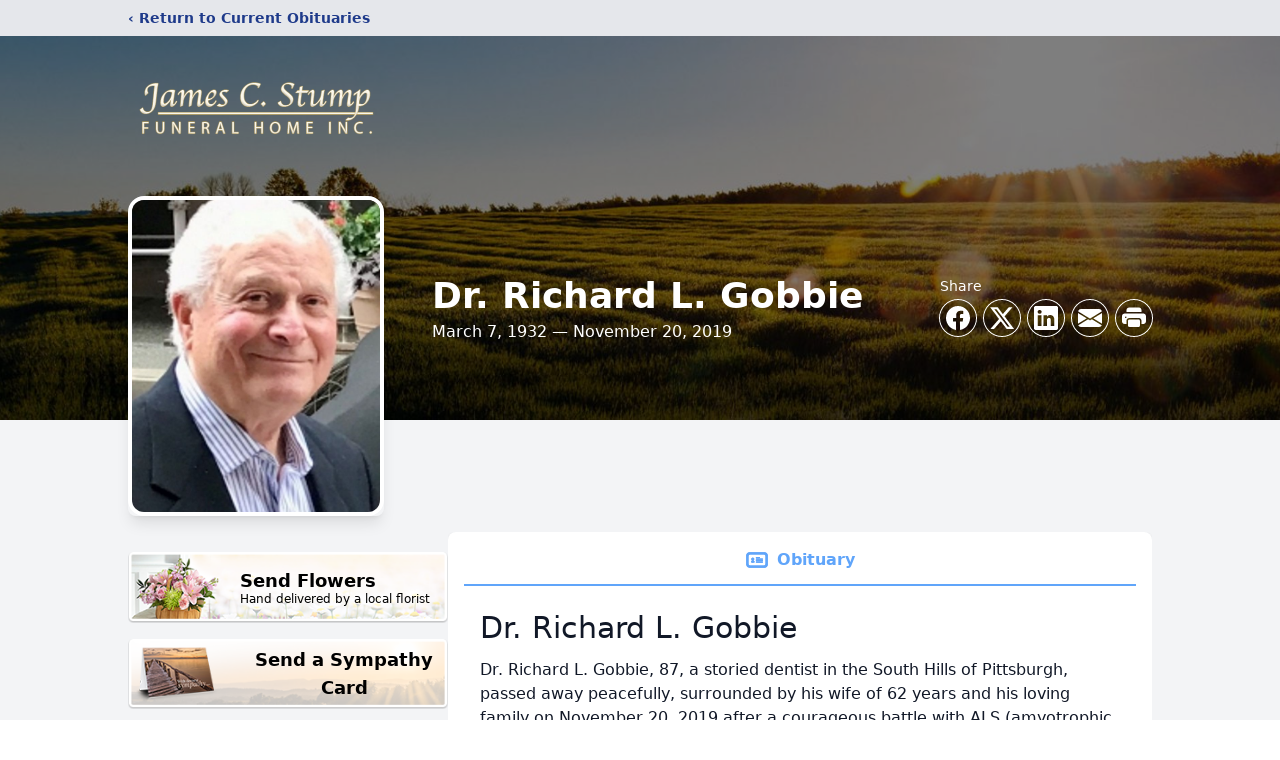

--- FILE ---
content_type: text/html; charset=utf-8
request_url: https://www.google.com/recaptcha/enterprise/anchor?ar=1&k=6Lec0rEfAAAAAHD_sFNpT8yXQm2yVl8wUbS3dc0s&co=aHR0cHM6Ly93d3cuamFtZXNzdHVtcGZ1bmVyYWxob21lLmNvbTo0NDM.&hl=en&type=image&v=N67nZn4AqZkNcbeMu4prBgzg&theme=light&size=invisible&badge=bottomright&anchor-ms=20000&execute-ms=30000&cb=vl7qrhbfybey
body_size: 48964
content:
<!DOCTYPE HTML><html dir="ltr" lang="en"><head><meta http-equiv="Content-Type" content="text/html; charset=UTF-8">
<meta http-equiv="X-UA-Compatible" content="IE=edge">
<title>reCAPTCHA</title>
<style type="text/css">
/* cyrillic-ext */
@font-face {
  font-family: 'Roboto';
  font-style: normal;
  font-weight: 400;
  font-stretch: 100%;
  src: url(//fonts.gstatic.com/s/roboto/v48/KFO7CnqEu92Fr1ME7kSn66aGLdTylUAMa3GUBHMdazTgWw.woff2) format('woff2');
  unicode-range: U+0460-052F, U+1C80-1C8A, U+20B4, U+2DE0-2DFF, U+A640-A69F, U+FE2E-FE2F;
}
/* cyrillic */
@font-face {
  font-family: 'Roboto';
  font-style: normal;
  font-weight: 400;
  font-stretch: 100%;
  src: url(//fonts.gstatic.com/s/roboto/v48/KFO7CnqEu92Fr1ME7kSn66aGLdTylUAMa3iUBHMdazTgWw.woff2) format('woff2');
  unicode-range: U+0301, U+0400-045F, U+0490-0491, U+04B0-04B1, U+2116;
}
/* greek-ext */
@font-face {
  font-family: 'Roboto';
  font-style: normal;
  font-weight: 400;
  font-stretch: 100%;
  src: url(//fonts.gstatic.com/s/roboto/v48/KFO7CnqEu92Fr1ME7kSn66aGLdTylUAMa3CUBHMdazTgWw.woff2) format('woff2');
  unicode-range: U+1F00-1FFF;
}
/* greek */
@font-face {
  font-family: 'Roboto';
  font-style: normal;
  font-weight: 400;
  font-stretch: 100%;
  src: url(//fonts.gstatic.com/s/roboto/v48/KFO7CnqEu92Fr1ME7kSn66aGLdTylUAMa3-UBHMdazTgWw.woff2) format('woff2');
  unicode-range: U+0370-0377, U+037A-037F, U+0384-038A, U+038C, U+038E-03A1, U+03A3-03FF;
}
/* math */
@font-face {
  font-family: 'Roboto';
  font-style: normal;
  font-weight: 400;
  font-stretch: 100%;
  src: url(//fonts.gstatic.com/s/roboto/v48/KFO7CnqEu92Fr1ME7kSn66aGLdTylUAMawCUBHMdazTgWw.woff2) format('woff2');
  unicode-range: U+0302-0303, U+0305, U+0307-0308, U+0310, U+0312, U+0315, U+031A, U+0326-0327, U+032C, U+032F-0330, U+0332-0333, U+0338, U+033A, U+0346, U+034D, U+0391-03A1, U+03A3-03A9, U+03B1-03C9, U+03D1, U+03D5-03D6, U+03F0-03F1, U+03F4-03F5, U+2016-2017, U+2034-2038, U+203C, U+2040, U+2043, U+2047, U+2050, U+2057, U+205F, U+2070-2071, U+2074-208E, U+2090-209C, U+20D0-20DC, U+20E1, U+20E5-20EF, U+2100-2112, U+2114-2115, U+2117-2121, U+2123-214F, U+2190, U+2192, U+2194-21AE, U+21B0-21E5, U+21F1-21F2, U+21F4-2211, U+2213-2214, U+2216-22FF, U+2308-230B, U+2310, U+2319, U+231C-2321, U+2336-237A, U+237C, U+2395, U+239B-23B7, U+23D0, U+23DC-23E1, U+2474-2475, U+25AF, U+25B3, U+25B7, U+25BD, U+25C1, U+25CA, U+25CC, U+25FB, U+266D-266F, U+27C0-27FF, U+2900-2AFF, U+2B0E-2B11, U+2B30-2B4C, U+2BFE, U+3030, U+FF5B, U+FF5D, U+1D400-1D7FF, U+1EE00-1EEFF;
}
/* symbols */
@font-face {
  font-family: 'Roboto';
  font-style: normal;
  font-weight: 400;
  font-stretch: 100%;
  src: url(//fonts.gstatic.com/s/roboto/v48/KFO7CnqEu92Fr1ME7kSn66aGLdTylUAMaxKUBHMdazTgWw.woff2) format('woff2');
  unicode-range: U+0001-000C, U+000E-001F, U+007F-009F, U+20DD-20E0, U+20E2-20E4, U+2150-218F, U+2190, U+2192, U+2194-2199, U+21AF, U+21E6-21F0, U+21F3, U+2218-2219, U+2299, U+22C4-22C6, U+2300-243F, U+2440-244A, U+2460-24FF, U+25A0-27BF, U+2800-28FF, U+2921-2922, U+2981, U+29BF, U+29EB, U+2B00-2BFF, U+4DC0-4DFF, U+FFF9-FFFB, U+10140-1018E, U+10190-1019C, U+101A0, U+101D0-101FD, U+102E0-102FB, U+10E60-10E7E, U+1D2C0-1D2D3, U+1D2E0-1D37F, U+1F000-1F0FF, U+1F100-1F1AD, U+1F1E6-1F1FF, U+1F30D-1F30F, U+1F315, U+1F31C, U+1F31E, U+1F320-1F32C, U+1F336, U+1F378, U+1F37D, U+1F382, U+1F393-1F39F, U+1F3A7-1F3A8, U+1F3AC-1F3AF, U+1F3C2, U+1F3C4-1F3C6, U+1F3CA-1F3CE, U+1F3D4-1F3E0, U+1F3ED, U+1F3F1-1F3F3, U+1F3F5-1F3F7, U+1F408, U+1F415, U+1F41F, U+1F426, U+1F43F, U+1F441-1F442, U+1F444, U+1F446-1F449, U+1F44C-1F44E, U+1F453, U+1F46A, U+1F47D, U+1F4A3, U+1F4B0, U+1F4B3, U+1F4B9, U+1F4BB, U+1F4BF, U+1F4C8-1F4CB, U+1F4D6, U+1F4DA, U+1F4DF, U+1F4E3-1F4E6, U+1F4EA-1F4ED, U+1F4F7, U+1F4F9-1F4FB, U+1F4FD-1F4FE, U+1F503, U+1F507-1F50B, U+1F50D, U+1F512-1F513, U+1F53E-1F54A, U+1F54F-1F5FA, U+1F610, U+1F650-1F67F, U+1F687, U+1F68D, U+1F691, U+1F694, U+1F698, U+1F6AD, U+1F6B2, U+1F6B9-1F6BA, U+1F6BC, U+1F6C6-1F6CF, U+1F6D3-1F6D7, U+1F6E0-1F6EA, U+1F6F0-1F6F3, U+1F6F7-1F6FC, U+1F700-1F7FF, U+1F800-1F80B, U+1F810-1F847, U+1F850-1F859, U+1F860-1F887, U+1F890-1F8AD, U+1F8B0-1F8BB, U+1F8C0-1F8C1, U+1F900-1F90B, U+1F93B, U+1F946, U+1F984, U+1F996, U+1F9E9, U+1FA00-1FA6F, U+1FA70-1FA7C, U+1FA80-1FA89, U+1FA8F-1FAC6, U+1FACE-1FADC, U+1FADF-1FAE9, U+1FAF0-1FAF8, U+1FB00-1FBFF;
}
/* vietnamese */
@font-face {
  font-family: 'Roboto';
  font-style: normal;
  font-weight: 400;
  font-stretch: 100%;
  src: url(//fonts.gstatic.com/s/roboto/v48/KFO7CnqEu92Fr1ME7kSn66aGLdTylUAMa3OUBHMdazTgWw.woff2) format('woff2');
  unicode-range: U+0102-0103, U+0110-0111, U+0128-0129, U+0168-0169, U+01A0-01A1, U+01AF-01B0, U+0300-0301, U+0303-0304, U+0308-0309, U+0323, U+0329, U+1EA0-1EF9, U+20AB;
}
/* latin-ext */
@font-face {
  font-family: 'Roboto';
  font-style: normal;
  font-weight: 400;
  font-stretch: 100%;
  src: url(//fonts.gstatic.com/s/roboto/v48/KFO7CnqEu92Fr1ME7kSn66aGLdTylUAMa3KUBHMdazTgWw.woff2) format('woff2');
  unicode-range: U+0100-02BA, U+02BD-02C5, U+02C7-02CC, U+02CE-02D7, U+02DD-02FF, U+0304, U+0308, U+0329, U+1D00-1DBF, U+1E00-1E9F, U+1EF2-1EFF, U+2020, U+20A0-20AB, U+20AD-20C0, U+2113, U+2C60-2C7F, U+A720-A7FF;
}
/* latin */
@font-face {
  font-family: 'Roboto';
  font-style: normal;
  font-weight: 400;
  font-stretch: 100%;
  src: url(//fonts.gstatic.com/s/roboto/v48/KFO7CnqEu92Fr1ME7kSn66aGLdTylUAMa3yUBHMdazQ.woff2) format('woff2');
  unicode-range: U+0000-00FF, U+0131, U+0152-0153, U+02BB-02BC, U+02C6, U+02DA, U+02DC, U+0304, U+0308, U+0329, U+2000-206F, U+20AC, U+2122, U+2191, U+2193, U+2212, U+2215, U+FEFF, U+FFFD;
}
/* cyrillic-ext */
@font-face {
  font-family: 'Roboto';
  font-style: normal;
  font-weight: 500;
  font-stretch: 100%;
  src: url(//fonts.gstatic.com/s/roboto/v48/KFO7CnqEu92Fr1ME7kSn66aGLdTylUAMa3GUBHMdazTgWw.woff2) format('woff2');
  unicode-range: U+0460-052F, U+1C80-1C8A, U+20B4, U+2DE0-2DFF, U+A640-A69F, U+FE2E-FE2F;
}
/* cyrillic */
@font-face {
  font-family: 'Roboto';
  font-style: normal;
  font-weight: 500;
  font-stretch: 100%;
  src: url(//fonts.gstatic.com/s/roboto/v48/KFO7CnqEu92Fr1ME7kSn66aGLdTylUAMa3iUBHMdazTgWw.woff2) format('woff2');
  unicode-range: U+0301, U+0400-045F, U+0490-0491, U+04B0-04B1, U+2116;
}
/* greek-ext */
@font-face {
  font-family: 'Roboto';
  font-style: normal;
  font-weight: 500;
  font-stretch: 100%;
  src: url(//fonts.gstatic.com/s/roboto/v48/KFO7CnqEu92Fr1ME7kSn66aGLdTylUAMa3CUBHMdazTgWw.woff2) format('woff2');
  unicode-range: U+1F00-1FFF;
}
/* greek */
@font-face {
  font-family: 'Roboto';
  font-style: normal;
  font-weight: 500;
  font-stretch: 100%;
  src: url(//fonts.gstatic.com/s/roboto/v48/KFO7CnqEu92Fr1ME7kSn66aGLdTylUAMa3-UBHMdazTgWw.woff2) format('woff2');
  unicode-range: U+0370-0377, U+037A-037F, U+0384-038A, U+038C, U+038E-03A1, U+03A3-03FF;
}
/* math */
@font-face {
  font-family: 'Roboto';
  font-style: normal;
  font-weight: 500;
  font-stretch: 100%;
  src: url(//fonts.gstatic.com/s/roboto/v48/KFO7CnqEu92Fr1ME7kSn66aGLdTylUAMawCUBHMdazTgWw.woff2) format('woff2');
  unicode-range: U+0302-0303, U+0305, U+0307-0308, U+0310, U+0312, U+0315, U+031A, U+0326-0327, U+032C, U+032F-0330, U+0332-0333, U+0338, U+033A, U+0346, U+034D, U+0391-03A1, U+03A3-03A9, U+03B1-03C9, U+03D1, U+03D5-03D6, U+03F0-03F1, U+03F4-03F5, U+2016-2017, U+2034-2038, U+203C, U+2040, U+2043, U+2047, U+2050, U+2057, U+205F, U+2070-2071, U+2074-208E, U+2090-209C, U+20D0-20DC, U+20E1, U+20E5-20EF, U+2100-2112, U+2114-2115, U+2117-2121, U+2123-214F, U+2190, U+2192, U+2194-21AE, U+21B0-21E5, U+21F1-21F2, U+21F4-2211, U+2213-2214, U+2216-22FF, U+2308-230B, U+2310, U+2319, U+231C-2321, U+2336-237A, U+237C, U+2395, U+239B-23B7, U+23D0, U+23DC-23E1, U+2474-2475, U+25AF, U+25B3, U+25B7, U+25BD, U+25C1, U+25CA, U+25CC, U+25FB, U+266D-266F, U+27C0-27FF, U+2900-2AFF, U+2B0E-2B11, U+2B30-2B4C, U+2BFE, U+3030, U+FF5B, U+FF5D, U+1D400-1D7FF, U+1EE00-1EEFF;
}
/* symbols */
@font-face {
  font-family: 'Roboto';
  font-style: normal;
  font-weight: 500;
  font-stretch: 100%;
  src: url(//fonts.gstatic.com/s/roboto/v48/KFO7CnqEu92Fr1ME7kSn66aGLdTylUAMaxKUBHMdazTgWw.woff2) format('woff2');
  unicode-range: U+0001-000C, U+000E-001F, U+007F-009F, U+20DD-20E0, U+20E2-20E4, U+2150-218F, U+2190, U+2192, U+2194-2199, U+21AF, U+21E6-21F0, U+21F3, U+2218-2219, U+2299, U+22C4-22C6, U+2300-243F, U+2440-244A, U+2460-24FF, U+25A0-27BF, U+2800-28FF, U+2921-2922, U+2981, U+29BF, U+29EB, U+2B00-2BFF, U+4DC0-4DFF, U+FFF9-FFFB, U+10140-1018E, U+10190-1019C, U+101A0, U+101D0-101FD, U+102E0-102FB, U+10E60-10E7E, U+1D2C0-1D2D3, U+1D2E0-1D37F, U+1F000-1F0FF, U+1F100-1F1AD, U+1F1E6-1F1FF, U+1F30D-1F30F, U+1F315, U+1F31C, U+1F31E, U+1F320-1F32C, U+1F336, U+1F378, U+1F37D, U+1F382, U+1F393-1F39F, U+1F3A7-1F3A8, U+1F3AC-1F3AF, U+1F3C2, U+1F3C4-1F3C6, U+1F3CA-1F3CE, U+1F3D4-1F3E0, U+1F3ED, U+1F3F1-1F3F3, U+1F3F5-1F3F7, U+1F408, U+1F415, U+1F41F, U+1F426, U+1F43F, U+1F441-1F442, U+1F444, U+1F446-1F449, U+1F44C-1F44E, U+1F453, U+1F46A, U+1F47D, U+1F4A3, U+1F4B0, U+1F4B3, U+1F4B9, U+1F4BB, U+1F4BF, U+1F4C8-1F4CB, U+1F4D6, U+1F4DA, U+1F4DF, U+1F4E3-1F4E6, U+1F4EA-1F4ED, U+1F4F7, U+1F4F9-1F4FB, U+1F4FD-1F4FE, U+1F503, U+1F507-1F50B, U+1F50D, U+1F512-1F513, U+1F53E-1F54A, U+1F54F-1F5FA, U+1F610, U+1F650-1F67F, U+1F687, U+1F68D, U+1F691, U+1F694, U+1F698, U+1F6AD, U+1F6B2, U+1F6B9-1F6BA, U+1F6BC, U+1F6C6-1F6CF, U+1F6D3-1F6D7, U+1F6E0-1F6EA, U+1F6F0-1F6F3, U+1F6F7-1F6FC, U+1F700-1F7FF, U+1F800-1F80B, U+1F810-1F847, U+1F850-1F859, U+1F860-1F887, U+1F890-1F8AD, U+1F8B0-1F8BB, U+1F8C0-1F8C1, U+1F900-1F90B, U+1F93B, U+1F946, U+1F984, U+1F996, U+1F9E9, U+1FA00-1FA6F, U+1FA70-1FA7C, U+1FA80-1FA89, U+1FA8F-1FAC6, U+1FACE-1FADC, U+1FADF-1FAE9, U+1FAF0-1FAF8, U+1FB00-1FBFF;
}
/* vietnamese */
@font-face {
  font-family: 'Roboto';
  font-style: normal;
  font-weight: 500;
  font-stretch: 100%;
  src: url(//fonts.gstatic.com/s/roboto/v48/KFO7CnqEu92Fr1ME7kSn66aGLdTylUAMa3OUBHMdazTgWw.woff2) format('woff2');
  unicode-range: U+0102-0103, U+0110-0111, U+0128-0129, U+0168-0169, U+01A0-01A1, U+01AF-01B0, U+0300-0301, U+0303-0304, U+0308-0309, U+0323, U+0329, U+1EA0-1EF9, U+20AB;
}
/* latin-ext */
@font-face {
  font-family: 'Roboto';
  font-style: normal;
  font-weight: 500;
  font-stretch: 100%;
  src: url(//fonts.gstatic.com/s/roboto/v48/KFO7CnqEu92Fr1ME7kSn66aGLdTylUAMa3KUBHMdazTgWw.woff2) format('woff2');
  unicode-range: U+0100-02BA, U+02BD-02C5, U+02C7-02CC, U+02CE-02D7, U+02DD-02FF, U+0304, U+0308, U+0329, U+1D00-1DBF, U+1E00-1E9F, U+1EF2-1EFF, U+2020, U+20A0-20AB, U+20AD-20C0, U+2113, U+2C60-2C7F, U+A720-A7FF;
}
/* latin */
@font-face {
  font-family: 'Roboto';
  font-style: normal;
  font-weight: 500;
  font-stretch: 100%;
  src: url(//fonts.gstatic.com/s/roboto/v48/KFO7CnqEu92Fr1ME7kSn66aGLdTylUAMa3yUBHMdazQ.woff2) format('woff2');
  unicode-range: U+0000-00FF, U+0131, U+0152-0153, U+02BB-02BC, U+02C6, U+02DA, U+02DC, U+0304, U+0308, U+0329, U+2000-206F, U+20AC, U+2122, U+2191, U+2193, U+2212, U+2215, U+FEFF, U+FFFD;
}
/* cyrillic-ext */
@font-face {
  font-family: 'Roboto';
  font-style: normal;
  font-weight: 900;
  font-stretch: 100%;
  src: url(//fonts.gstatic.com/s/roboto/v48/KFO7CnqEu92Fr1ME7kSn66aGLdTylUAMa3GUBHMdazTgWw.woff2) format('woff2');
  unicode-range: U+0460-052F, U+1C80-1C8A, U+20B4, U+2DE0-2DFF, U+A640-A69F, U+FE2E-FE2F;
}
/* cyrillic */
@font-face {
  font-family: 'Roboto';
  font-style: normal;
  font-weight: 900;
  font-stretch: 100%;
  src: url(//fonts.gstatic.com/s/roboto/v48/KFO7CnqEu92Fr1ME7kSn66aGLdTylUAMa3iUBHMdazTgWw.woff2) format('woff2');
  unicode-range: U+0301, U+0400-045F, U+0490-0491, U+04B0-04B1, U+2116;
}
/* greek-ext */
@font-face {
  font-family: 'Roboto';
  font-style: normal;
  font-weight: 900;
  font-stretch: 100%;
  src: url(//fonts.gstatic.com/s/roboto/v48/KFO7CnqEu92Fr1ME7kSn66aGLdTylUAMa3CUBHMdazTgWw.woff2) format('woff2');
  unicode-range: U+1F00-1FFF;
}
/* greek */
@font-face {
  font-family: 'Roboto';
  font-style: normal;
  font-weight: 900;
  font-stretch: 100%;
  src: url(//fonts.gstatic.com/s/roboto/v48/KFO7CnqEu92Fr1ME7kSn66aGLdTylUAMa3-UBHMdazTgWw.woff2) format('woff2');
  unicode-range: U+0370-0377, U+037A-037F, U+0384-038A, U+038C, U+038E-03A1, U+03A3-03FF;
}
/* math */
@font-face {
  font-family: 'Roboto';
  font-style: normal;
  font-weight: 900;
  font-stretch: 100%;
  src: url(//fonts.gstatic.com/s/roboto/v48/KFO7CnqEu92Fr1ME7kSn66aGLdTylUAMawCUBHMdazTgWw.woff2) format('woff2');
  unicode-range: U+0302-0303, U+0305, U+0307-0308, U+0310, U+0312, U+0315, U+031A, U+0326-0327, U+032C, U+032F-0330, U+0332-0333, U+0338, U+033A, U+0346, U+034D, U+0391-03A1, U+03A3-03A9, U+03B1-03C9, U+03D1, U+03D5-03D6, U+03F0-03F1, U+03F4-03F5, U+2016-2017, U+2034-2038, U+203C, U+2040, U+2043, U+2047, U+2050, U+2057, U+205F, U+2070-2071, U+2074-208E, U+2090-209C, U+20D0-20DC, U+20E1, U+20E5-20EF, U+2100-2112, U+2114-2115, U+2117-2121, U+2123-214F, U+2190, U+2192, U+2194-21AE, U+21B0-21E5, U+21F1-21F2, U+21F4-2211, U+2213-2214, U+2216-22FF, U+2308-230B, U+2310, U+2319, U+231C-2321, U+2336-237A, U+237C, U+2395, U+239B-23B7, U+23D0, U+23DC-23E1, U+2474-2475, U+25AF, U+25B3, U+25B7, U+25BD, U+25C1, U+25CA, U+25CC, U+25FB, U+266D-266F, U+27C0-27FF, U+2900-2AFF, U+2B0E-2B11, U+2B30-2B4C, U+2BFE, U+3030, U+FF5B, U+FF5D, U+1D400-1D7FF, U+1EE00-1EEFF;
}
/* symbols */
@font-face {
  font-family: 'Roboto';
  font-style: normal;
  font-weight: 900;
  font-stretch: 100%;
  src: url(//fonts.gstatic.com/s/roboto/v48/KFO7CnqEu92Fr1ME7kSn66aGLdTylUAMaxKUBHMdazTgWw.woff2) format('woff2');
  unicode-range: U+0001-000C, U+000E-001F, U+007F-009F, U+20DD-20E0, U+20E2-20E4, U+2150-218F, U+2190, U+2192, U+2194-2199, U+21AF, U+21E6-21F0, U+21F3, U+2218-2219, U+2299, U+22C4-22C6, U+2300-243F, U+2440-244A, U+2460-24FF, U+25A0-27BF, U+2800-28FF, U+2921-2922, U+2981, U+29BF, U+29EB, U+2B00-2BFF, U+4DC0-4DFF, U+FFF9-FFFB, U+10140-1018E, U+10190-1019C, U+101A0, U+101D0-101FD, U+102E0-102FB, U+10E60-10E7E, U+1D2C0-1D2D3, U+1D2E0-1D37F, U+1F000-1F0FF, U+1F100-1F1AD, U+1F1E6-1F1FF, U+1F30D-1F30F, U+1F315, U+1F31C, U+1F31E, U+1F320-1F32C, U+1F336, U+1F378, U+1F37D, U+1F382, U+1F393-1F39F, U+1F3A7-1F3A8, U+1F3AC-1F3AF, U+1F3C2, U+1F3C4-1F3C6, U+1F3CA-1F3CE, U+1F3D4-1F3E0, U+1F3ED, U+1F3F1-1F3F3, U+1F3F5-1F3F7, U+1F408, U+1F415, U+1F41F, U+1F426, U+1F43F, U+1F441-1F442, U+1F444, U+1F446-1F449, U+1F44C-1F44E, U+1F453, U+1F46A, U+1F47D, U+1F4A3, U+1F4B0, U+1F4B3, U+1F4B9, U+1F4BB, U+1F4BF, U+1F4C8-1F4CB, U+1F4D6, U+1F4DA, U+1F4DF, U+1F4E3-1F4E6, U+1F4EA-1F4ED, U+1F4F7, U+1F4F9-1F4FB, U+1F4FD-1F4FE, U+1F503, U+1F507-1F50B, U+1F50D, U+1F512-1F513, U+1F53E-1F54A, U+1F54F-1F5FA, U+1F610, U+1F650-1F67F, U+1F687, U+1F68D, U+1F691, U+1F694, U+1F698, U+1F6AD, U+1F6B2, U+1F6B9-1F6BA, U+1F6BC, U+1F6C6-1F6CF, U+1F6D3-1F6D7, U+1F6E0-1F6EA, U+1F6F0-1F6F3, U+1F6F7-1F6FC, U+1F700-1F7FF, U+1F800-1F80B, U+1F810-1F847, U+1F850-1F859, U+1F860-1F887, U+1F890-1F8AD, U+1F8B0-1F8BB, U+1F8C0-1F8C1, U+1F900-1F90B, U+1F93B, U+1F946, U+1F984, U+1F996, U+1F9E9, U+1FA00-1FA6F, U+1FA70-1FA7C, U+1FA80-1FA89, U+1FA8F-1FAC6, U+1FACE-1FADC, U+1FADF-1FAE9, U+1FAF0-1FAF8, U+1FB00-1FBFF;
}
/* vietnamese */
@font-face {
  font-family: 'Roboto';
  font-style: normal;
  font-weight: 900;
  font-stretch: 100%;
  src: url(//fonts.gstatic.com/s/roboto/v48/KFO7CnqEu92Fr1ME7kSn66aGLdTylUAMa3OUBHMdazTgWw.woff2) format('woff2');
  unicode-range: U+0102-0103, U+0110-0111, U+0128-0129, U+0168-0169, U+01A0-01A1, U+01AF-01B0, U+0300-0301, U+0303-0304, U+0308-0309, U+0323, U+0329, U+1EA0-1EF9, U+20AB;
}
/* latin-ext */
@font-face {
  font-family: 'Roboto';
  font-style: normal;
  font-weight: 900;
  font-stretch: 100%;
  src: url(//fonts.gstatic.com/s/roboto/v48/KFO7CnqEu92Fr1ME7kSn66aGLdTylUAMa3KUBHMdazTgWw.woff2) format('woff2');
  unicode-range: U+0100-02BA, U+02BD-02C5, U+02C7-02CC, U+02CE-02D7, U+02DD-02FF, U+0304, U+0308, U+0329, U+1D00-1DBF, U+1E00-1E9F, U+1EF2-1EFF, U+2020, U+20A0-20AB, U+20AD-20C0, U+2113, U+2C60-2C7F, U+A720-A7FF;
}
/* latin */
@font-face {
  font-family: 'Roboto';
  font-style: normal;
  font-weight: 900;
  font-stretch: 100%;
  src: url(//fonts.gstatic.com/s/roboto/v48/KFO7CnqEu92Fr1ME7kSn66aGLdTylUAMa3yUBHMdazQ.woff2) format('woff2');
  unicode-range: U+0000-00FF, U+0131, U+0152-0153, U+02BB-02BC, U+02C6, U+02DA, U+02DC, U+0304, U+0308, U+0329, U+2000-206F, U+20AC, U+2122, U+2191, U+2193, U+2212, U+2215, U+FEFF, U+FFFD;
}

</style>
<link rel="stylesheet" type="text/css" href="https://www.gstatic.com/recaptcha/releases/N67nZn4AqZkNcbeMu4prBgzg/styles__ltr.css">
<script nonce="sdQh9gkNX6VDvZLq-tv95A" type="text/javascript">window['__recaptcha_api'] = 'https://www.google.com/recaptcha/enterprise/';</script>
<script type="text/javascript" src="https://www.gstatic.com/recaptcha/releases/N67nZn4AqZkNcbeMu4prBgzg/recaptcha__en.js" nonce="sdQh9gkNX6VDvZLq-tv95A">
      
    </script></head>
<body><div id="rc-anchor-alert" class="rc-anchor-alert"></div>
<input type="hidden" id="recaptcha-token" value="[base64]">
<script type="text/javascript" nonce="sdQh9gkNX6VDvZLq-tv95A">
      recaptcha.anchor.Main.init("[\x22ainput\x22,[\x22bgdata\x22,\x22\x22,\[base64]/[base64]/[base64]/[base64]/[base64]/UltsKytdPUU6KEU8MjA0OD9SW2wrK109RT4+NnwxOTI6KChFJjY0NTEyKT09NTUyOTYmJk0rMTxjLmxlbmd0aCYmKGMuY2hhckNvZGVBdChNKzEpJjY0NTEyKT09NTYzMjA/[base64]/[base64]/[base64]/[base64]/[base64]/[base64]/[base64]\x22,\[base64]\\u003d\x22,\x22w5nCssO0MsKjUMO1w65JwozDtsKbw7bDk0QQDcO2wrpKwrPDgEEkw7DDvyLCusK5woAkwp/DqgnDrzVQw4hqQMKJw6DCkUPDnsKOwqrDucO6w7UNBcO/[base64]/[base64]/[base64]/w6Mqwqpvw4JVwpJgwoPDocO3w4HDnUhWWcK/FcKxw51CwqvCtsKgw5whSj1Rw4XDnFh9JBTCnGs0EMKYw6sAwoHCmRpSwpvDvCXDqMOoworDr8O6w4PCoMK7wrVgXMKrBDHCtsOCE8KdZcKMwrY9w5DDkEsgwrbDgVVaw5/[base64]/w5cnw5TDtTvDkBF8RWvDiUnDsEcTLE7DsQbCjsKRwovCuMKVw606VsO6V8OGw4zDjSjCqn/Cmh3DvgnDunfCjcOJw6NtwrRtw7R+WyfCksOMwqXDqMK6w6vChGzDncKTw7FnJSYOwrI5w4ssYx3CgsOTw7Jzw4JQCTvDlMKNYMK7RXIHwqR+H3XCssK7wpjDrsOlTF3CjgTCgsOZUsKrJ8KDw6jChsK/LUx8wo/[base64]/[base64]/[base64]/wqXDgjQhMcO9VHjCncKFw4clwrBDwrPDlj9mw4rDh8OFw5HDkE9mwr7DoMORImZqwrrCksK/eMKhwqMJVl9/[base64]/[base64]/DvMKJZsK0Q8KWBcOOw5RYwqvDllR+w6dkVcO6w5vCmsKrXSAHw6TCuMOIWcKWL2A6wpZiacOlwoxzAsK0KcOmwqUdw4rCkmI5AcKMIcOgFn/[base64]/[base64]/wqLDiydeacKXcXATXwTCg8KmwrPDsWBjwpE2CFkjBmZyw5tXEz07w7F2w48aYAdswrXDksO9w5HChcKewpJsF8Oow7jCmcKYMEDDt1fCnMKUBMOEYsO4w57DisKhQSxebHHCtFcmMsOjecKBWlEmSUkTwrV3wr3CuMK/YD43OsKzwpHDrMOEA8ORwp/DiMKtG1/[base64]/[base64]/wq9gIg1+w6VoFklQwr4ITMO0JTDDo8O2ZDHDg8K+GMOsOBvChlzDt8Onw5PDkMKfI30ow4ZxwooyO11bZsOiEMKBw7DCk8KlHTbDt8OBwqJewolsw6oGwr/Cv8Kfc8KKw7XDgmHCnFTCvcK0A8KOFTUfw77DosOiw5TCl0s5w5TDosK8wrcvTsODRsOXKsOBeTdaccOew73Ct10PWsOhcCgHdH3DkErDrcO3S0Uyw4LCuHxCwpdOAwfDrA9BwpHDhCDCv0kwf1hTw7LCvmIgQcOtwowVwq/Doxspw4jCqSNUYsOuZ8KxGsKtOcOjelHCs3FCw5bCuynDgyg0WsKQw4gPwqPDoMOSQsOJBX/CrMOHbcO9DsO6w7rDt8K0KxF6asOaw43CoiLClnwOwq8/[base64]/[base64]/UcKMw7oba8KVBBTDv3nDpsO/w60kQgPCgWHDq8KwWMOobcOpKMO4w613EMKNTG0iaybCt3/DnMOcwrRnNgHDqABFbhllVSo/[base64]/DoMOcwqrCjFLCkcOAw7lqOTrCiMKzfMOGwqrCqz8dwoLCpsOvwqMFIMOvwphtU8KZHQ3DuMO/BSbDhVLCmALDmCDDhsOvwo8Awq/Dh0pxNh57w7LChm7CqBF3HWgQSMOuWMKpSVbDjcOcIEdRZjPDuFDDk8K3w4p0worDtcKdwp4Lwr8Zwr3Cjg7DmsKZUVbCqlvCsC06w5HDgMKSw494QcK/w6jCpkI2w5/CssOVwocnw63CuzlSM8OVZBfDlMKKMcOSw7wgw51pNGTDvcKmCD/DqUdPwqs8Y8O0wqXDsQXCtsKtwoZ2w6zDtxYewoA+w73Dl0nDjkDDhcKHw6DCgQfDi8K1wr/Cg8Oowqw0w4fDoi9PcUoVwoIMQ8O9PsKXa8KUwqd3enLCvnHDk1DDqMKHD1/DrcKXwqjCsH4bw6DCtcOxNSjCnmNDQ8KXQyDDnUxJQ3BFJ8OHIEYfahLDiWHDh2LDk8Kqw43Dl8OWaMOaN1/Do8KDd1FwNsOIw41rPjvDuUJuJ8KQw57CgsOCS8OXworCrFPDtsOAwrYcwq/DjSzDlMO7w6xqwrIDwqvDhsK9O8Kgw5R4w63DvEHDs1hEw63DnTvClgLDjMOwCMO8PcOLKmA6wq9twocpwo3DoQ5ccgMmwrE3C8K2ID4HwqDCuWsFEivCgcOXY8Oqw4tgw7jCnMOIZsOTw5LDkcK5bBDChMOSWsOrw5/Dki5MwrUSw5vDrMKvQG8UwqLDiQtTw77CgxTDnmoZbivCqMKEwq3DrGtPw6zChcKyOnEYw5/DkQhwwqvDoVQIw5/Dg8KPasKHw4VPw5YyQMO7IknDqcKsXcOpUizDuHV+DmsrG1HDhG1zFWvDssOhDFMZw7oZwqItJ2sxAMOFw63CoGnCpcOgPRjCh8KKcnMrwpVQwqVHUMKwTcOkwrwfwqPCmcO5w5slw71owqAGPiLDrXrCgcKHPEdsw7/[base64]/[base64]/DkcKCw7XChQxUw7DDu8OJwq5FWWVwwoDDvj3CmAhtwqHDsiLDjxxzw6HDry3Ch2kmw6/[base64]/w43DhTAHKBEkw43CmcORVGnDrcKMwoVIDcOOw5I3wrPCglPCpcOhPQBrcQYHQcKbZEMTw4/CowLDtFDCoGTCscKUw6PDt3VacR8dwqzDrmdrwoldw4tTOsK8FVvDmMOffcKZwoVucsKiw6/[base64]/ClsKnQMKlw5zChGhNwr1Bf3QjcAfCpcOnw4hfwrHDk8OhMlVFXcKsaQDCslPDssKMP0dQEDPCksKqOjl6fCIsw7oew73DtTbDkcKFHcOmRhbDusO9FQHDs8KqORYyw5HCjHzDj8OMw47DmMOxwrU1w6nClsOadx7CgXfDk2MIwrg1woHChQpvw47DlH3CiEdNw5/[base64]/Cpw9lw4LDosKxwp3CjMKnw6zDjx/[base64]/[base64]/[base64]/H8KFwp/DvcOdwqYnGUDCnV3Duz4rwocFw7fChcK7VknDlsOBCmHDlcOxf8KgagPCkQhkw4gUwo3CkiYIMcOYMD8Ewq0eLsKkwr3DjGXCvkPDvGTCpsOcwozDkcK9RsOaWW0pw7JvIWdLQsONYH7ChMKBCsO3w64ZMg/[base64]/DpcK/[base64]/w7NsSQQNMMKNw4LCtC8wZFHDukfCmMO0YMOjw6LDnMKnETI2ShIQSkjClUXCuwbDngcuwox/w6ZOw6xEfjYbGcKdRgF0w5ZLMS7Cq8KrVmDCisOqFcOoasOXw4/CicKGw6dnw48SwrZpbcOCVMOmw4bDtsOUw6ExIcKCwq9IwrPCt8KzJsOGwosRw6gqUC5nOmpUwqbCs8K1e8Kfw7Q0w6TDusKsEsOiw77CswHDhCHDnyRiwokvIcOuw7PDusKPw4LDhhfDkz5xJ8KmIBBmw6/DhcKJTsO6w5xPw4Bhwq/DrVjDrMKCB8OsRQITwplPw5hVUnAEwpJgw7vCnyoVw51CZcOTwp3DiMOjwrVqZMOCeQBJw5wSYsOSw5HDqwXDsksPGCtiwpoKwpvDpsKNw4/[base64]/DhMOXw7RZw4xwHSlHLMOvNjPDihTCn8KHccOELMKrw7LDnsO4acOBwopCCcOaMF7CiA8aw446dsONcMKPLG43w6YiOMKPDUDDlMKLCzbDpcK8E8Oddm/CnnErBWPCuRLCvVxof8OpY0krw4DClSXDqsO6w6osw4B8w4vDrsKLw55CQkPDisOow7vDpkPDhMO0fcKrwrLDtXvCiEvDs8OKwojDgHwTQsO5ABXCiyPDnMOPw4TClRYwWXDCql7Cr8OhAMK4wr/DtH/[base64]/[base64]/CmEc1wqDDtcO/OGhuwovDonzCsCjDgX3DtW9Mwr0Ww54vw4gCHw9THWRYIMOzBcOGwrclw4PCow9AJicEw5bCusOmL8OGW0ECwp/Ds8Kfw67Dm8OwwoQKw7nDqsOtY8Kcw67CrMKkRhMhw6LCpGHCliDCnUjDpiDDsGzDnlcBQ0siwqJ/w4bDoWBswoPCncOWwoXCtsOiwpNNw614GsO3w4FVKUNywqVkMsKwwoVcwopDH24HwpU3PwzDp8OHEwMJwqvCuiPCocK+wovDvMOswrbDmcKKQsKefcOOw6oAdwcYNTLCicOOEcOaQsKuNsKgwprDsCHCqSrDpmtaVXB8RMK2RiPClALDnw/DmsOqLcOBAMOvwqk1DlPDlsOCw6rDn8OdC8KJwrB7w7LDvXvDoCcHZi9lwpTDg8KGw7XCrsKuw7Egw7thTsKkIl7Do8Oow5oQworCuUTCrHQaw7XDt1JGdsK+w5XCs2NzwpcdFMKqw5FxAB53PDscYMO+QUk1YMOdwpwKQls/w51IwoLCusK/YMOWwpPDrF3DssKDHMKvwoEkd8KRw65Ywo8DWcOpY8KdYWLCpyzDtl7Cl8KJRMOQwqREUMKkw7QCY8O8M8ONbw/DvMOkUBXCry7Dh8KfbjTCujprw68iwo3CnMKWGTHDv8OSw51ZwqXClCzDtBDCucKIHVwVf8KxQsKawo3DmMOSfsOyWG9wNCYWw7HCkm/Ch8Ouw63CtcOxTsK+KATCiTt5wrzDv8Ovw7nDgsKgNx/CsGAHwrvCh8KZw612XTLCnhR3w7dgwpvCryA+A8KFSy3CpMOKwp05cFJ2MMKRw40Swo7Ck8KIwooTw4bCmixuw4UnMMOpAsKvwp1ew5DCgMOfwobCnHgeLSbDjmteasOkw47DpVQDKMOTF8Kxw7/CnmZWaRbDiMK6IgnCgD0FGcODw5TCmcKnbkHCv3DCkcKkEsOLKEjDh8Oob8OqwqPDuiFowr7ClcOFeMK+esOIwrrCjRxRQz7CjQPCrgtmw6QAwonCisKBLMK0SMONwqxxIklVwqHCtcKnw7rCjcOUwqE/EQljGcOHA8OvwrhrXSZRwpYgw5rDssOGw54wwqXDtCdBwonChWtNw5bDn8OrNHrClcOewr9WwrvDkSzCgD7DucKlw4oNwr3CnVnDj8OQw7UMXcOoW3PDvMK/w5pABsK2JsO7w5wAwrJ/OcKEw5c0w70EUU3CnSIyw7ptIhfDmk1xBFvDnDzChxU6wociw5rDln5CXcKoWcK/BUfCmcOowrLDn0d/wo7DpsOWKcOZEMKtPHAvwq3Ds8KAGMKiw6ogwr42woDDrTHCiAs8fnVtVcOmw58sLMKHw5DDkcKHw6UQVCcNwp/DtR7CrsKeYFtMK2bClg3CkCcJYHZ2w5HDtHsOI8KXfMKbeUbCt8OZwqnDqRfCr8KZPxfDvMO/wrtew6E4WRdqYDfDnsO9NcOmV2gOI8Ohw5MUwonDvBLCnARiwo7DpcOKGMOpTEvDij5iwpdhwrPDjMKUc0TConB6IMODwrLDmsOiWsK0w4vCjE/DhT4+fcKzPA5dXsONc8KDwrYnw703woHCssKgw6XCvFAZw4PChk4+F8ODw78iVcKCYXEjZsOmwoPDjMOww5PCpCHChcKswpfDp0fDpl3DtT/[base64]/CncOvIsOMwqXCo8ORWFltwpgAwoHDg8OGbcOZwpxiwofDvcKzwrU+eXzCicKGV8O+FsOYRkhxw5t3X106wrbDmcKKw6JNcMKgRsO6LMKzwqLDm3vCinhTw7/[base64]/[base64]/wrjDo1zDgsKCEMOec8K8HcKWIsK4RsO8woIJHxDDi3fDrgEpwotowooxPFQ4TMK4PsOLDsO/[base64]/Cm8KeHcKqZWkQwok4d8Ocw69OV8OsRsOGw4VyOEVTwr7DssO6QAnDhsKQw7xmw6rDhsOow6nDvU7CpcOcwoJmb8K6ekLDrsOvw7vDj0EiEsO0wod/[base64]/LUZRCcOtTB0kw6LDgG7CngBnFMKMZcKnfzjCmXjDisOYw5bCocOMw6E7AF7ClxlwwrtkTSE2B8KGRGBVDxfCsBFkW2lwVzpFYUwIG0vDtwIncMKBw4J4w4zCl8O/[base64]/w55mKcOBbsOWw6ofYHLCnQjCtmbDizTDr8OULTHDsDw3w7/DjjzCksO9J0oew43CoMOkwr8/w7dUV3xlUUR6MsKuwrxGw7tMwqnCoHR0w4Y/[base64]/w5gDw5vCtcO0HAh0w6rDszh9w5sBGVfCqk9vOsKfw5Vow6TCqsO6VcO9TyDDqWlmwqTCscKFT3Jcw5/Cu0kIw5fCt3nDqMKWwqAQDcKLwoZoUcOiIDnDtCtowrVNw6QJwonCpynDjsKRfk/CgRLDvAXDsAXCqWx/wrYZcVjDvGLCi3ItC8KTw7XDmMKAAyXDhlF9w6bDvcK/wqt0H1nDmsKPSsKsDMOswrdlPBzCkcKudDjDisKnB3NrHMO3wp/CqkrCk8KRw73CpCTCgjAFw5HDhMK6ccKAwrjChsKjw6/CnWPDgwwjGcOsDkDCjnzCil0lX8OECy0ywqhMOml9HcO3wrPCp8KCX8K8w7nDh3ojw7d/[base64]/Cu8O6wrM/EsKUYEPDh8K/PmJcwpxbw4fDqkrCpFtsDRTChcKCD8KZwr0oaBNzCwx9PsKIw54IPsO9G8KvfRB8w67Dm8KlwqAsGkTCkEzCusKvFmR3U8KxCznCi1DCm1xbYhQ2w7bCrsKHwpfCrH7Du8K1wr0rJMKkw6DCml3CusKsZMKGwoUyGMKFw7XDn1bDuBDCtsKSwrXCpl/DsMOtRcOYw7rDlDIQNMOpw4Y6XcKfVXVOHsOqw5IWwpR8w4/DrWoswqjDlFdvSXF4JMOrD3UYDnzCoHlKXExiGHBNRjfDn2/Dk0vCr23Ch8KiA0LDkwLDo29kwpLDtC83wrQew6/DkXHDkXFkcUzConcdworDgETDpMOZcGbCuWRAwoZvNknChcKNw7NQw53CpCMGPyg4wqwyV8OCP33CgsOow6VrecKfB8Khw5oBwrULw71Dw6zCn8KiXj/CvETCvsOie8Khw68Iw7PCv8Obw7fCgC3ClUHCmQswK8Ohwqc7woUhw4J5ZcOle8K4wpDDg8ObBBfCsXHDvcO9wqTCjl3CqsKkwq5wwod7wpEZwqtOU8OffV/CqsOYZ2hbCMOmw6BcegAcw78fw7HDp1FlKMOVwqwZwoRBP8OoBsK6w4jDm8OnVnfCvn/[base64]/NcKHw5zDkcK/wo7DosObw51Hwp87HEAnaR7CvCZ7w4UDWcODwrPCiSfDo8KdXgPCqcKLwrXCi8KsLcOLwqHDi8OPw7PCmE7ClD8Twr/[base64]/[base64]/CllHDuMKiw70pWXF/wrXDmBDDiXBEaxUpWMOdwrRuLz90KsOAw4jChsO3e8Kow6NQQFkdNcOswqYtOsK+wqvCk8OwK8Kycwh0w7XDkX3Du8K8KgvCrMODdmwuw6HDtGTDo1vDq3M8wrVWwq04w4JkwrzCnyTCshvDjw9GwqU/w6Uow7nDg8KMwqjCsMO/GU7DjsOxRmkDw4V/[base64]/[base64]/CicOsw5rCnw7DhsOVMMOsEMKQw5wMO0cvw7srwp4tTwzDllzCoXbCjRvCni/CmMK1BsOaw785wpTDt0DDl8Ohw64swq3CvcKPKDhbLMOEAsKZwpUtwpgQw6AUHGfDqk7DuMOiXxjCocOQb2V0w7k9SsKRw7Avw6llexVMw4fDgjLDvD3Ds8OrKsORHETDmTRgecKfw6PDlcOOwqLCrR1TCQ/Dj2/ClMOjw7HDjhzCoyTDkMK/RTvDjUHDnUbDnyXDgFnDpMKNwrEYN8K0f2nCuC92GyTCoMKCw4g3wpcuZsOTw5F4wpzDoMO/w7AhwrrDrMKFw7XCnkrDtjkLw7HDrgPCvVgcYR5LTm0Iwp9AHsOJw6RBwr9Lwo7DpSHDkV1yXgFAw5nCo8OvATh7wpzDs8O1wp/DusOuAW/Cl8KnaxXCgwLDnEHCqcK6w7XCtzVnwrs7ej99NcK/[base64]/DqHhOecOUYhxuehtDF8KiZRRXIsOmc8ObVhjCnMOjeWbCi8KCwpxiJlLCscKIw6vDmWnDgT7DmFALwqTCu8OuMcKZBcK+IR7DmcO3c8KUwoHCthfCtxJXwr3CscKKw4rCm2/DngTDmcOcJcKPGEkYDsKQw5TDh8KFwpgyw53DkMO/fsOfw69uwoIoLyLDj8O1w4kMSgtLwrFbETrDqyDCnCvCsTtyw7w5fsKuwo/DvDkMwosuLTrDjQvCg8OlNxN+wrojQsKtwp8eAsKZw6Y+Mn/CmUzDjDB9wovDtsKGwq0Ew6duJSvDicOew7jDkUlrw5bClD/CgsO2e1UBw7guHMKTw6c3BcKRWsKzfsO8wrzCl8O+w64FLsKmwqgjLzPDiH4BKV3DhytzOsKfLsOkHC8Vw4gEwq7CtcOGGMOxw5rDjMKXaMKrasKvXsK/wrTCi3XDnAZaTBoiwozCrMKQK8K5w7fClsKnI1YuSkBAKcOnUFzDiMKhOkPCrEo1HsKgwo/[base64]/HcKsWCxaIDB8wow6wqQNw70mw6/[base64]/DlcOgw5LDm3bCslQlwpTDmAPDsQzCpzd3w6HDmcOWwq8ow40rVsOVPmTDrMOdQ8K0wonCtA8gwoDCvcKGHwlBQ8KrJztOSsOpPmPDqMKSw4TCrThlHS8twp/CqsOGw4xqwpPDgGnCrzN5w7nCoQdGw6wJUBggbkLCrcKAw5/[base64]/Ct8K1VcKARVXCgVB1NMKpYMKzwo/CqFBsIsO8wr7DssO5w7/DlAQEw4xUHMKLw6MjCE/DhT9rXXJ1w4ggwpo7XMKJPDl0MMKHXW7DnnQNZ8OewqMHw7jCrsOba8KKw6nDvcKMwpoTIB/ClsK3wr/ColrCnHgwwowKw5pzw7rDlyrCh8OmHMK9wrYcFMKVRsKqwrJ+RsO3w4V+w5rDucKNw7/[base64]/[base64]/DsMKjUUnDvsOdQ11bQnnDjVPCjhdzw5QtLsKMbMOAw6HCssKjJFDDnMOtwpLDmcKww7tpw7F9TsOOwpfCosKxw63DtGnCgcKiCwxvT1nDkMOBwo0sGxgewr7DnGt7XMKgw4E7bMKJTGTCkTDCuWbDs2s0Vm3DkcOCwq0RDsO4T23CuMOjCS5Jw4/DvcObwpzDkkDCmEdow64ATcKRAsOKZR0Ywq3ChyPDoMKGDUzDrX1UwqDDv8Kmwq4HJMO/KkfClMK3TEbCm0FRc8OgC8KMworDmsK9YMKhAcOFSVRqwrjDkMK+wqvDqsOEAzbDo8K8w7wrIcORw5bDpMKuw7xwKhbCgcOLUVMdDDXCgcKcw7bCgsKiZUcscMKVBcOgwrU6wqkcVW7Dq8OBwpsGwrXCr2DDnE/DmMKjbsKMQDM/LMOewqE/wpzDqDTDj8O7eMKAUS3DicO/IsKUw558Wg0YFWFJR8OQdHvCsMOIS8Okw6DDq8OiScOaw7ZXwpPCjsKbw5MWw70DBsOfLgRqw7RqasOTw4odwqodwpjDvsKHw5PCsBDCm8OmacKZMGtdT1l/bsOXR8Knw7Jpw4rDvcKmwrDCvMKGw7jCsGgTfkQjBgFFYQ9Bw57Cj8KLLcOHSnrCm3nDiMO/wpPDlAHDm8KTw5d5SjXDngljwqliP8Oew48AwrdrEUbDtsOXLsKtwqVBTQkcwpjCgsOGRhbChMOkwqLDsFLCu8OnHnMrw65Tw4tCMcOTw7dHF3rCvTAjw7wNFcKnJy/DoGDCoXPCoAVCBsKha8OQYcOwfsOqZMORw5EWAntsZQHCq8OpQzPDsMKEw6rDsR3CnMOBw5d/XyPDv2DCoUhDwo8jcsKNQ8O3w6E+UUhAfcOMwqVOPcKzcT7DmibDoTkbDioOb8K7wqVeZsKPwr9FwpNnw7zCj1txwrNdeiTDisOJUsOPGibDlU9ICmrDlXfCoMOAe8OOFxIOUVPDkcO2worDiQ/[base64]/DlXTClz13w5LCtMK/[base64]/DvSvDgXMkw73Duj7DmydpwojChlMFwrwIAz4Vw5hcw615LRzDqA/CssO+wrHCpmDDqcKBasODXVdrA8OWNMKawpfCtnfCicOwZcKjKyXDgMKjwo/[base64]/DiwXDkhDCjRcxw6HDmWxHRhUbVcKJaRQCaRvCmsKRXVIOXcOdNMOmwr8ew45/VMOBQk0pwo/CncKJKQzDl8KtMMK8w45JwrkUXH5FwpTCkjDDvAdAw6dZwqwTecOqw51kazLClMKFeA8pw6bDrMOYw4vDisOiw7fDhE3Ds0/Don/[base64]/fcOBwrY/wpUUPsOyYx4FGsOjw7k2WnJmw64CS8K1w7Yyw5I/UMO5NxfCisOMwr5bwpDClsKRNcOvwohiTcOTTwLDqSPCgVbCgwV4wpc/dDF8AALDsCYgasO7wrJBwoXCpcO9wrXCmGUUJ8ObAsOLAHhgKcOyw58Qwo7Dsjd2wpI2woNZwrrCtxtbBRZuO8Knwp3DryjClcKEwovDhgnCrH3DomM3wrDDkRhrwqTDqB0sdMOUM1B0BcKyVMKPCADDrcKVDMOqwq/DmsK7GQgQwqF4NEp2w6BwwrnDlMOEw67CkTfDqMKswrZlCcOXEHbCuMO/LSV7wqfDgGvCmsKGMcKbWVVtCibDuMOFw5vDoGnCuTzDssOCwqocK8Oswr3CogrCky82w4RtDcKVw7LCucK1wonCo8OveArDsMOkGiLCmBBFEMKHw5QuCGRkOjIFw6AXwqMSdyMywpbDkMKkbnTDsXsHd8OMM2/[base64]/w7zCgMO/[base64]/[base64]/[base64]/Di3vCmBnDn8OResKTwpTDknU9CkjDqEwxAsO1YMOmSXcnBXvDnlcacn7CqiIGw5guwoPCtcOSUsOuwrjCo8O1wpPChFRbAcKPflDChwENw5jCqsKeVkEeasKlwpQ+w4gOASHDjcO3bMO+ax/Cpx/[base64]/Cvk7DksO+w4sWw6zDrcOXwqbDmsOIw515HTtKBcK/Iz4Qw7/CnsOuG8KRO8O2AsKNwrDCozJ/fsOrf8O9w7ZDw6bDs23DsVPCvsKzw6fCh25QIMOXEUNpAgzCkMKGwroIw4jCnMKuI1bCsxIdPsOmw7Nfw6oUwpFnwpTDpMK1blfDlMK4wp/CmHbCocKrb8O5wrRTw5jDp1TClMKNbsK5f1FhPsKgwpHCnGBkXMKeR8OPwr4+YcO4OD4TG8OcB8KGw6rDsjcfM2gow5nCn8K6Y37CncKQw6HDlkTCvz7DqSfCsRQYwqzCmcKzwojDlAcVDG1/wrRQacKRwrQuw6zDuRbDrDvDoVxhdSfDvMKJw43DvsOJdg3Dn3DCu3/DuiLCvcK1WcKKJsOYwqRqI8Kvw6B+V8Kzwog9RcOfw5dyUV5mVE7CtcO6NTLCgCnDpUbDowDDmGB+MsKsRgAWw5/[base64]/DkxfCicKew4x5wpwxGsKnHxLDnVYWLcKAYi4Fw5/Cj8OINMKSQXUHwqh+FCzCusORQV/DgBJGw6/CvcKZw4o3w7jDkcKZSsOiQ17DpFjDiMOEw63Dr38SwprDj8O+worDj2kfwqtLw6ASX8K8HcKTwobDuFkVw5Q3woTDsCc2wo7DiMKKXSXDkMOWIcKcIBYNKg/CkTB8woPDksK/UsKTwp3DlcO3Lghbw4VHw61LLMOBYMOzLQ4neMKDD3NtwoAFEsK8w7LCtlETc8KzZMOVCMKBw7EHw5kVwojDiMO1w7XCiDMTam/CrcKRw6cCw7gIOhbDi1nDjcOUCELDj8OJwpXDpMKSwqvDqVQnWG1Zw6lewqjDsMKNwrQKUsOuwr3DhQ1Xwq7Cjx/DmAPDjsKDw7kKwqoBTUxqwoxXKcOMw4MgbybCph/[base64]/w4DDlGRLwqBRB8OJUlzCqzTCrnx2KVdewptDwp3CsWEmwoAHw4dgRDXChsO5MMOrwo/[base64]/DpW7DrA51G8K8BsKjwonCmMKuwprCpsOAwoDCqMKNKcO6Aj52C8K+KTTDq8OUw4lTbG9LEinDg8KXw57Dux1Sw6lfw44Gbl7CqcOWw5XCoMKzwrxPOsKow6zDnlPDm8O0HSwvwoHDoCgpG8Oqw5A/w5QQccOYQClLRUpJw7Jgwr7CuAopw4jCl8KDKE3DncKGw73DmMOAwpzCkcKkwpdKwr99w7rDgFBSwrfDmXAww7LDv8KMwoFPw6HDkj8NwrXDhGHCu8KGwqQbw5Mie8OFXjZ8wr/CmBvCuHjCrG/Cu0vDvMKKD1pfwqI5w43CgTnCn8OVw41Iwrx7LsOrwo/DiMKwwpHCjQR7wq3DjsOrPBA7wrDDrS5aWRctw6bCrBUMJmjCjiDCj0LCn8OEwofDsHTDo1/Dm8KGOHVswqDCv8K3wrDDgcO5JsK0woMOYh7Dtz46wobDgE0AEcKNa8KZUhrDv8OdK8OhT8KNwrkfw43Ct2TDtsKGWMK/YcOAwp8kIMK7w4Z2wrDDusOpY0c3d8Kmw7djVcKjb1LDoMOzwq5IfMOYw57Dny/CqB0kw6UqwqtKdsKHccKMNAvDnQBxd8K/wo/Dp8KRw7HDuMKhw5nDhi3DtmfCmcOlwqbCu8KZw5fCsRHDmcKFOcKqREPDt8ONwoPDs8Ovw7HCrMOEwpUmaMKewp1oSC4KwpQ1wq4tEcKkwobDv2LDucKDw6TCqcKFCXtAwqIdwp/[base64]/DmHxRw6LCjVHCoQdRw6VsEBnCk8Onw4chw73DsRVaMcKBDMKjGsKiVQ9VAcO2KsOKw5MyWwfDiG7CisKFQUBcOgJTwq0cJcKGw6diw5jCrTNEw63DthzDrMOKw5PDmD/DlFfDpxt/wpbDix8tYsOyDlLDjBLCrMKBw4InMmhLwpQLfsOqV8KQCVQANB/CrSfChcKDW8K4LcOXeF7Cq8Kyf8O/[base64]/[base64]/A37CtMKPHsOoI0hKcGDDpTRZJHoYw7kffgrDijYmfR/CoBAowod8wpojGcOiQ8OHwq7DmsO5XsKkw4AzCRgeZsKQwrLDlcOtwr9zwpcgw4rDpsK2RMOnwqo/[base64]/[base64]/DtMKowo0BwoXDtT/[base64]\x22],null,[\x22conf\x22,null,\x226Lec0rEfAAAAAHD_sFNpT8yXQm2yVl8wUbS3dc0s\x22,0,null,null,null,1,[21,125,63,73,95,87,41,43,42,83,102,105,109,121],[7059694,226],0,null,null,null,null,0,null,0,null,700,1,null,0,\[base64]/76lBhn6iwkZoQoZnOKMAhmv8xEZ\x22,0,0,null,null,1,null,0,0,null,null,null,0],\x22https://www.jamesstumpfuneralhome.com:443\x22,null,[3,1,1],null,null,null,1,3600,[\x22https://www.google.com/intl/en/policies/privacy/\x22,\x22https://www.google.com/intl/en/policies/terms/\x22],\x220u6aWnWQufv0b4AKswVSxiJhD9LmACahGfrIx4zKq5E\\u003d\x22,1,0,null,1,1769702549942,0,0,[241],null,[71,202],\x22RC-PsRGcKV7L4SCAA\x22,null,null,null,null,null,\x220dAFcWeA51lopoZE8iKqXJ0c7KtdjadWWBLr6QFIcXWQR9j1CYDV_dO4u8UGvFMcSEpk9a90km5IjTgoh-1ZlsdZqWj-eZRyejMg\x22,1769785349610]");
    </script></body></html>